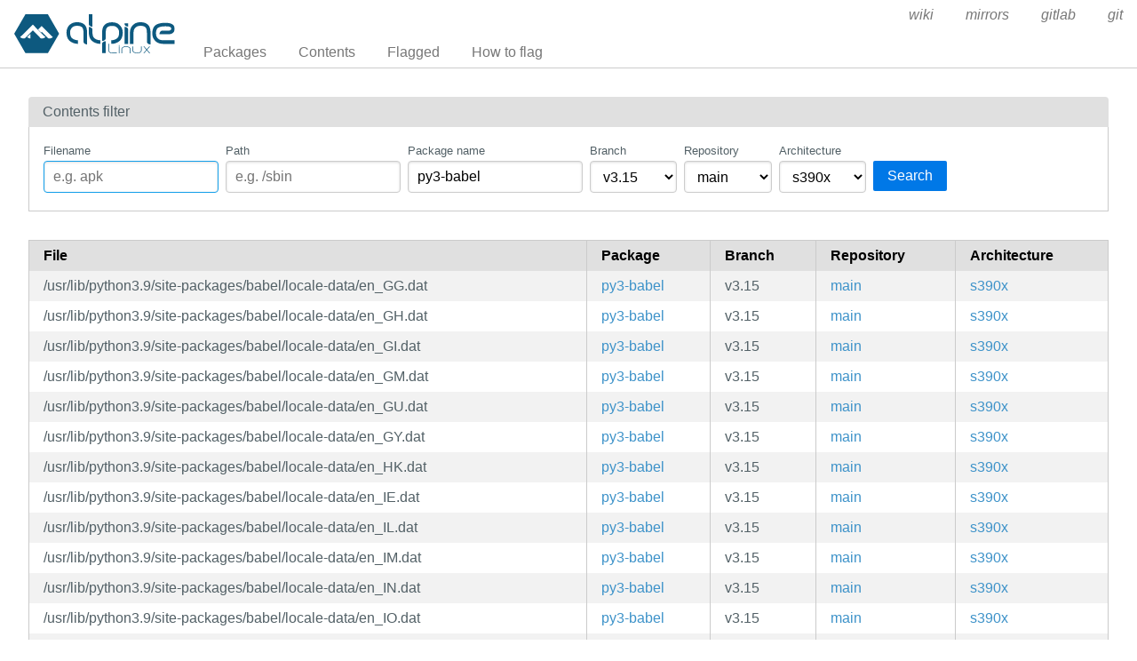

--- FILE ---
content_type: text/html; charset=utf-8
request_url: https://pkgs.alpinelinux.org/contents?repo=main&page=5&arch=s390x&branch=v3.15&name=py3-babel
body_size: 62511
content:
<!doctype html>
<html lang="en">
    <head>
        <meta charset="utf-8">
        <meta name="viewport" content="width=device-width, initial-scale=1.0">
        <title>Package index - Alpine Linux packages</title>
        <link rel="stylesheet" href="/static/css/pure-min.css">
        <link rel="stylesheet" href="/static/css/grids-responsive-min.css">
        <link rel="stylesheet" href="/static/css/hint.min.css">
        <link rel="stylesheet" href="/static/css/style.css">
        <link rel="shortcut icon" href="/static/favicon.ico">
    </head>
    <body>
        <div id="wrapper">
            <header class="pure-g" id="header">
                <div class="pure-u-1 pure-u-lg-4-24">
                    <div class="logo">
                        <a href="/"><img src="/static/alpinelinux-logo.svg" class="pure-img" alt=""/></a>
                    </div>
                </div>
                <input type="checkbox" id="menu-toggle-cb">
                <label id="menu-toggle" for="menu-toggle-cb" onclick>
                    <s class="bar"></s>
                    <s class="bar"></s>
                    <s class="bar"></s>
                </label>
                <div class="pure-u-1 pure-u-lg-20-24 box-relative menu-wrapper">
                    <nav class="pure-menu pure-menu-horizontal menu-local">
                        <ul class="pure-menu-list">
                            <li class="pure-menu-item"><a href="/packages" class="pure-menu-link">Packages</a></li>
                            <li class="pure-menu-item"><a href="/contents" class="pure-menu-link">Contents</a></li>
                            
                                <li class="pure-menu-item"><a href="/flagged" class="pure-menu-link">Flagged</a></li>
                                <li class="pure-menu-item"><a href="/flagging" class="pure-menu-link">How to flag</a></li>
                            
                        </ul>
                    </nav>
                    <nav class="pure-menu pure-menu-horizontal menu-external">
                        <ul class="pure-menu-list">
                            
                            <li class="pure-menu-item">
                                <a href="https://wiki.alpinelinux.org/" class="pure-menu-link">wiki</a>
                            </li>
                            
                            <li class="pure-menu-item">
                                <a href="https://mirrors.alpinelinux.org/" class="pure-menu-link">mirrors</a>
                            </li>
                            
                            <li class="pure-menu-item">
                                <a href="https://gitlab.alpinelinux.org/" class="pure-menu-link">gitlab</a>
                            </li>
                            
                            <li class="pure-menu-item">
                                <a href="https://git.alpinelinux.org/" class="pure-menu-link">git</a>
                            </li>
                            
                        </ul>
                    </nav>
                </div>
            </header>

            
    <main id="contents">
        <div class="grid-head">Contents filter</div>
        <div class="grid-body" id="search-form">
            <div class="pure-g">
                <div class="pure-u-1">
                    <form class="pure-form pure-form-stacked">
                        <div class="pure-g">
                            <div class="pure-u-1 pure-u-md-4-24 form-field hint--top"
                                 aria-label="Use * and ? as wildcards">
                                <label for="file" style="font-size: smaller;">Filename</label>
                                <input class="pure-input-1" type="text" id="file" name="file" value=""
                                       placeholder="e.g. apk" autofocus>
                            </div>
                            <div class="pure-u-1 pure-u-md-4-24 form-field hint--top"
                                 aria-label="Use * and ? as wildcards">
                                <label for="path" style="font-size: smaller;">Path</label>
                                <input class="pure-input-1" type="text" id="path" name="path" value=""
                                       placeholder="e.g. /sbin">
                            </div>
                            <div class="pure-u-1 pure-u-md-4-24 form-field hint--top"
                                 aria-label="Use * and ? as wildcards">
                                <label for="name" style="font-size: smaller;">Package name</label>
                                <input class="pure-input-1" type="text" id="name" name="name" value="py3-babel"
                                       placeholder="e.g. apk-tools">
                            </div>
                            <div class="pure-u-1 pure-u-md-2-24 form-field">
                                <label for="branch" style="font-size: smaller;">Branch</label>
                                <select class="pure-input-1" name="branch" id="branch">
                                    <option>
                                        edge
                                    </option>
                                    
                                        <option>
                                            v3.23
                                        </option>
                                    
                                        <option>
                                            v3.22
                                        </option>
                                    
                                        <option>
                                            v3.21
                                        </option>
                                    
                                        <option>
                                            v3.20
                                        </option>
                                    
                                        <option>
                                            v3.19
                                        </option>
                                    
                                        <option>
                                            v3.18
                                        </option>
                                    
                                        <option>
                                            v3.17
                                        </option>
                                    
                                        <option>
                                            v3.16
                                        </option>
                                    
                                        <option selected>
                                            v3.15
                                        </option>
                                    
                                </select>
                            </div>
                            <div class="pure-u-1 pure-u-md-2-24 form-field">
                                <label for="repo" style="font-size: smaller;">Repository</label>
                                <select class="pure-input-1" name="repo" id="repo">
                                    <option value="" selected>All</option>
                                    
                                        <option>
                                            community
                                        </option>
                                    
                                        <option selected>
                                            main
                                        </option>
                                    
                                        <option>
                                            testing
                                        </option>
                                    
                                </select>
                            </div>
                            <div class="pure-u-1 pure-u-md-2-24 form-field">
                                <label for="arch" style="font-size: smaller;">Architecture</label>
                                <select class="pure-input-1" name="arch" id="arch">
                                    <option value="" selected>All</option>
                                    
                                        <option>
                                            aarch64
                                        </option>
                                    
                                        <option>
                                            armhf
                                        </option>
                                    
                                        <option>
                                            armv7
                                        </option>
                                    
                                        <option>
                                            loongarch64
                                        </option>
                                    
                                        <option>
                                            ppc64le
                                        </option>
                                    
                                        <option>
                                            riscv64
                                        </option>
                                    
                                        <option selected>
                                            s390x
                                        </option>
                                    
                                        <option>
                                            x86
                                        </option>
                                    
                                        <option>
                                            x86_64
                                        </option>
                                    
                                </select>
                            </div>
                            <div class="pure-u-1 pure-u-md-3-24 form-field">
                                <label style="font-size: smaller;">&nbsp;</label>
                                <button type="submit" class="pure-button pure-button-primary">Search</button>
                            </div>
                        </div>
                    </form>
                </div>
            </div>
        </div>

        <div class="table-responsive">
            <table class="pure-table pure-table-striped">
                <thead>
                <tr>
                    <th>File</th>
                    <th>Package</th>
                    <th>Branch</th>
                    <th>Repository</th>
                    <th>Architecture</th>
                </tr>
                </thead>
                <tbody>
                
                    <tr>
                        <td style="white-space: pre-wrap;">/usr/lib/python3.9/site-packages/babel/locale-data/en_GG.dat</td>
                        <td>
                            <a href="/package/v3.15/main/s390x/py3-babel">py3-babel</a>
                        </td>
                        <td>v3.15</td>
                        <td class="repo">
                            <a class="hint--right"
                               href="?file=&path=&name=py3-babel&branch=v3.15&repo=main&arch=s390x">
                                main
                            </a>
                        </td>
                        <td class="arch">
                            <a class="hint--right"
                               href="?file=&path=&name=py3-babel&branch=v3.15&repo=main&arch=s390x">
                                s390x
                            </a>
                        </td>
                    </tr>
                
                    <tr>
                        <td style="white-space: pre-wrap;">/usr/lib/python3.9/site-packages/babel/locale-data/en_GH.dat</td>
                        <td>
                            <a href="/package/v3.15/main/s390x/py3-babel">py3-babel</a>
                        </td>
                        <td>v3.15</td>
                        <td class="repo">
                            <a class="hint--right"
                               href="?file=&path=&name=py3-babel&branch=v3.15&repo=main&arch=s390x">
                                main
                            </a>
                        </td>
                        <td class="arch">
                            <a class="hint--right"
                               href="?file=&path=&name=py3-babel&branch=v3.15&repo=main&arch=s390x">
                                s390x
                            </a>
                        </td>
                    </tr>
                
                    <tr>
                        <td style="white-space: pre-wrap;">/usr/lib/python3.9/site-packages/babel/locale-data/en_GI.dat</td>
                        <td>
                            <a href="/package/v3.15/main/s390x/py3-babel">py3-babel</a>
                        </td>
                        <td>v3.15</td>
                        <td class="repo">
                            <a class="hint--right"
                               href="?file=&path=&name=py3-babel&branch=v3.15&repo=main&arch=s390x">
                                main
                            </a>
                        </td>
                        <td class="arch">
                            <a class="hint--right"
                               href="?file=&path=&name=py3-babel&branch=v3.15&repo=main&arch=s390x">
                                s390x
                            </a>
                        </td>
                    </tr>
                
                    <tr>
                        <td style="white-space: pre-wrap;">/usr/lib/python3.9/site-packages/babel/locale-data/en_GM.dat</td>
                        <td>
                            <a href="/package/v3.15/main/s390x/py3-babel">py3-babel</a>
                        </td>
                        <td>v3.15</td>
                        <td class="repo">
                            <a class="hint--right"
                               href="?file=&path=&name=py3-babel&branch=v3.15&repo=main&arch=s390x">
                                main
                            </a>
                        </td>
                        <td class="arch">
                            <a class="hint--right"
                               href="?file=&path=&name=py3-babel&branch=v3.15&repo=main&arch=s390x">
                                s390x
                            </a>
                        </td>
                    </tr>
                
                    <tr>
                        <td style="white-space: pre-wrap;">/usr/lib/python3.9/site-packages/babel/locale-data/en_GU.dat</td>
                        <td>
                            <a href="/package/v3.15/main/s390x/py3-babel">py3-babel</a>
                        </td>
                        <td>v3.15</td>
                        <td class="repo">
                            <a class="hint--right"
                               href="?file=&path=&name=py3-babel&branch=v3.15&repo=main&arch=s390x">
                                main
                            </a>
                        </td>
                        <td class="arch">
                            <a class="hint--right"
                               href="?file=&path=&name=py3-babel&branch=v3.15&repo=main&arch=s390x">
                                s390x
                            </a>
                        </td>
                    </tr>
                
                    <tr>
                        <td style="white-space: pre-wrap;">/usr/lib/python3.9/site-packages/babel/locale-data/en_GY.dat</td>
                        <td>
                            <a href="/package/v3.15/main/s390x/py3-babel">py3-babel</a>
                        </td>
                        <td>v3.15</td>
                        <td class="repo">
                            <a class="hint--right"
                               href="?file=&path=&name=py3-babel&branch=v3.15&repo=main&arch=s390x">
                                main
                            </a>
                        </td>
                        <td class="arch">
                            <a class="hint--right"
                               href="?file=&path=&name=py3-babel&branch=v3.15&repo=main&arch=s390x">
                                s390x
                            </a>
                        </td>
                    </tr>
                
                    <tr>
                        <td style="white-space: pre-wrap;">/usr/lib/python3.9/site-packages/babel/locale-data/en_HK.dat</td>
                        <td>
                            <a href="/package/v3.15/main/s390x/py3-babel">py3-babel</a>
                        </td>
                        <td>v3.15</td>
                        <td class="repo">
                            <a class="hint--right"
                               href="?file=&path=&name=py3-babel&branch=v3.15&repo=main&arch=s390x">
                                main
                            </a>
                        </td>
                        <td class="arch">
                            <a class="hint--right"
                               href="?file=&path=&name=py3-babel&branch=v3.15&repo=main&arch=s390x">
                                s390x
                            </a>
                        </td>
                    </tr>
                
                    <tr>
                        <td style="white-space: pre-wrap;">/usr/lib/python3.9/site-packages/babel/locale-data/en_IE.dat</td>
                        <td>
                            <a href="/package/v3.15/main/s390x/py3-babel">py3-babel</a>
                        </td>
                        <td>v3.15</td>
                        <td class="repo">
                            <a class="hint--right"
                               href="?file=&path=&name=py3-babel&branch=v3.15&repo=main&arch=s390x">
                                main
                            </a>
                        </td>
                        <td class="arch">
                            <a class="hint--right"
                               href="?file=&path=&name=py3-babel&branch=v3.15&repo=main&arch=s390x">
                                s390x
                            </a>
                        </td>
                    </tr>
                
                    <tr>
                        <td style="white-space: pre-wrap;">/usr/lib/python3.9/site-packages/babel/locale-data/en_IL.dat</td>
                        <td>
                            <a href="/package/v3.15/main/s390x/py3-babel">py3-babel</a>
                        </td>
                        <td>v3.15</td>
                        <td class="repo">
                            <a class="hint--right"
                               href="?file=&path=&name=py3-babel&branch=v3.15&repo=main&arch=s390x">
                                main
                            </a>
                        </td>
                        <td class="arch">
                            <a class="hint--right"
                               href="?file=&path=&name=py3-babel&branch=v3.15&repo=main&arch=s390x">
                                s390x
                            </a>
                        </td>
                    </tr>
                
                    <tr>
                        <td style="white-space: pre-wrap;">/usr/lib/python3.9/site-packages/babel/locale-data/en_IM.dat</td>
                        <td>
                            <a href="/package/v3.15/main/s390x/py3-babel">py3-babel</a>
                        </td>
                        <td>v3.15</td>
                        <td class="repo">
                            <a class="hint--right"
                               href="?file=&path=&name=py3-babel&branch=v3.15&repo=main&arch=s390x">
                                main
                            </a>
                        </td>
                        <td class="arch">
                            <a class="hint--right"
                               href="?file=&path=&name=py3-babel&branch=v3.15&repo=main&arch=s390x">
                                s390x
                            </a>
                        </td>
                    </tr>
                
                    <tr>
                        <td style="white-space: pre-wrap;">/usr/lib/python3.9/site-packages/babel/locale-data/en_IN.dat</td>
                        <td>
                            <a href="/package/v3.15/main/s390x/py3-babel">py3-babel</a>
                        </td>
                        <td>v3.15</td>
                        <td class="repo">
                            <a class="hint--right"
                               href="?file=&path=&name=py3-babel&branch=v3.15&repo=main&arch=s390x">
                                main
                            </a>
                        </td>
                        <td class="arch">
                            <a class="hint--right"
                               href="?file=&path=&name=py3-babel&branch=v3.15&repo=main&arch=s390x">
                                s390x
                            </a>
                        </td>
                    </tr>
                
                    <tr>
                        <td style="white-space: pre-wrap;">/usr/lib/python3.9/site-packages/babel/locale-data/en_IO.dat</td>
                        <td>
                            <a href="/package/v3.15/main/s390x/py3-babel">py3-babel</a>
                        </td>
                        <td>v3.15</td>
                        <td class="repo">
                            <a class="hint--right"
                               href="?file=&path=&name=py3-babel&branch=v3.15&repo=main&arch=s390x">
                                main
                            </a>
                        </td>
                        <td class="arch">
                            <a class="hint--right"
                               href="?file=&path=&name=py3-babel&branch=v3.15&repo=main&arch=s390x">
                                s390x
                            </a>
                        </td>
                    </tr>
                
                    <tr>
                        <td style="white-space: pre-wrap;">/usr/lib/python3.9/site-packages/babel/locale-data/en_JE.dat</td>
                        <td>
                            <a href="/package/v3.15/main/s390x/py3-babel">py3-babel</a>
                        </td>
                        <td>v3.15</td>
                        <td class="repo">
                            <a class="hint--right"
                               href="?file=&path=&name=py3-babel&branch=v3.15&repo=main&arch=s390x">
                                main
                            </a>
                        </td>
                        <td class="arch">
                            <a class="hint--right"
                               href="?file=&path=&name=py3-babel&branch=v3.15&repo=main&arch=s390x">
                                s390x
                            </a>
                        </td>
                    </tr>
                
                    <tr>
                        <td style="white-space: pre-wrap;">/usr/lib/python3.9/site-packages/babel/locale-data/en_JM.dat</td>
                        <td>
                            <a href="/package/v3.15/main/s390x/py3-babel">py3-babel</a>
                        </td>
                        <td>v3.15</td>
                        <td class="repo">
                            <a class="hint--right"
                               href="?file=&path=&name=py3-babel&branch=v3.15&repo=main&arch=s390x">
                                main
                            </a>
                        </td>
                        <td class="arch">
                            <a class="hint--right"
                               href="?file=&path=&name=py3-babel&branch=v3.15&repo=main&arch=s390x">
                                s390x
                            </a>
                        </td>
                    </tr>
                
                    <tr>
                        <td style="white-space: pre-wrap;">/usr/lib/python3.9/site-packages/babel/locale-data/en_KE.dat</td>
                        <td>
                            <a href="/package/v3.15/main/s390x/py3-babel">py3-babel</a>
                        </td>
                        <td>v3.15</td>
                        <td class="repo">
                            <a class="hint--right"
                               href="?file=&path=&name=py3-babel&branch=v3.15&repo=main&arch=s390x">
                                main
                            </a>
                        </td>
                        <td class="arch">
                            <a class="hint--right"
                               href="?file=&path=&name=py3-babel&branch=v3.15&repo=main&arch=s390x">
                                s390x
                            </a>
                        </td>
                    </tr>
                
                    <tr>
                        <td style="white-space: pre-wrap;">/usr/lib/python3.9/site-packages/babel/locale-data/en_KI.dat</td>
                        <td>
                            <a href="/package/v3.15/main/s390x/py3-babel">py3-babel</a>
                        </td>
                        <td>v3.15</td>
                        <td class="repo">
                            <a class="hint--right"
                               href="?file=&path=&name=py3-babel&branch=v3.15&repo=main&arch=s390x">
                                main
                            </a>
                        </td>
                        <td class="arch">
                            <a class="hint--right"
                               href="?file=&path=&name=py3-babel&branch=v3.15&repo=main&arch=s390x">
                                s390x
                            </a>
                        </td>
                    </tr>
                
                    <tr>
                        <td style="white-space: pre-wrap;">/usr/lib/python3.9/site-packages/babel/locale-data/en_KN.dat</td>
                        <td>
                            <a href="/package/v3.15/main/s390x/py3-babel">py3-babel</a>
                        </td>
                        <td>v3.15</td>
                        <td class="repo">
                            <a class="hint--right"
                               href="?file=&path=&name=py3-babel&branch=v3.15&repo=main&arch=s390x">
                                main
                            </a>
                        </td>
                        <td class="arch">
                            <a class="hint--right"
                               href="?file=&path=&name=py3-babel&branch=v3.15&repo=main&arch=s390x">
                                s390x
                            </a>
                        </td>
                    </tr>
                
                    <tr>
                        <td style="white-space: pre-wrap;">/usr/lib/python3.9/site-packages/babel/locale-data/en_KY.dat</td>
                        <td>
                            <a href="/package/v3.15/main/s390x/py3-babel">py3-babel</a>
                        </td>
                        <td>v3.15</td>
                        <td class="repo">
                            <a class="hint--right"
                               href="?file=&path=&name=py3-babel&branch=v3.15&repo=main&arch=s390x">
                                main
                            </a>
                        </td>
                        <td class="arch">
                            <a class="hint--right"
                               href="?file=&path=&name=py3-babel&branch=v3.15&repo=main&arch=s390x">
                                s390x
                            </a>
                        </td>
                    </tr>
                
                    <tr>
                        <td style="white-space: pre-wrap;">/usr/lib/python3.9/site-packages/babel/locale-data/en_LC.dat</td>
                        <td>
                            <a href="/package/v3.15/main/s390x/py3-babel">py3-babel</a>
                        </td>
                        <td>v3.15</td>
                        <td class="repo">
                            <a class="hint--right"
                               href="?file=&path=&name=py3-babel&branch=v3.15&repo=main&arch=s390x">
                                main
                            </a>
                        </td>
                        <td class="arch">
                            <a class="hint--right"
                               href="?file=&path=&name=py3-babel&branch=v3.15&repo=main&arch=s390x">
                                s390x
                            </a>
                        </td>
                    </tr>
                
                    <tr>
                        <td style="white-space: pre-wrap;">/usr/lib/python3.9/site-packages/babel/locale-data/en_LR.dat</td>
                        <td>
                            <a href="/package/v3.15/main/s390x/py3-babel">py3-babel</a>
                        </td>
                        <td>v3.15</td>
                        <td class="repo">
                            <a class="hint--right"
                               href="?file=&path=&name=py3-babel&branch=v3.15&repo=main&arch=s390x">
                                main
                            </a>
                        </td>
                        <td class="arch">
                            <a class="hint--right"
                               href="?file=&path=&name=py3-babel&branch=v3.15&repo=main&arch=s390x">
                                s390x
                            </a>
                        </td>
                    </tr>
                
                    <tr>
                        <td style="white-space: pre-wrap;">/usr/lib/python3.9/site-packages/babel/locale-data/en_LS.dat</td>
                        <td>
                            <a href="/package/v3.15/main/s390x/py3-babel">py3-babel</a>
                        </td>
                        <td>v3.15</td>
                        <td class="repo">
                            <a class="hint--right"
                               href="?file=&path=&name=py3-babel&branch=v3.15&repo=main&arch=s390x">
                                main
                            </a>
                        </td>
                        <td class="arch">
                            <a class="hint--right"
                               href="?file=&path=&name=py3-babel&branch=v3.15&repo=main&arch=s390x">
                                s390x
                            </a>
                        </td>
                    </tr>
                
                    <tr>
                        <td style="white-space: pre-wrap;">/usr/lib/python3.9/site-packages/babel/locale-data/en_MG.dat</td>
                        <td>
                            <a href="/package/v3.15/main/s390x/py3-babel">py3-babel</a>
                        </td>
                        <td>v3.15</td>
                        <td class="repo">
                            <a class="hint--right"
                               href="?file=&path=&name=py3-babel&branch=v3.15&repo=main&arch=s390x">
                                main
                            </a>
                        </td>
                        <td class="arch">
                            <a class="hint--right"
                               href="?file=&path=&name=py3-babel&branch=v3.15&repo=main&arch=s390x">
                                s390x
                            </a>
                        </td>
                    </tr>
                
                    <tr>
                        <td style="white-space: pre-wrap;">/usr/lib/python3.9/site-packages/babel/locale-data/en_MH.dat</td>
                        <td>
                            <a href="/package/v3.15/main/s390x/py3-babel">py3-babel</a>
                        </td>
                        <td>v3.15</td>
                        <td class="repo">
                            <a class="hint--right"
                               href="?file=&path=&name=py3-babel&branch=v3.15&repo=main&arch=s390x">
                                main
                            </a>
                        </td>
                        <td class="arch">
                            <a class="hint--right"
                               href="?file=&path=&name=py3-babel&branch=v3.15&repo=main&arch=s390x">
                                s390x
                            </a>
                        </td>
                    </tr>
                
                    <tr>
                        <td style="white-space: pre-wrap;">/usr/lib/python3.9/site-packages/babel/locale-data/en_MO.dat</td>
                        <td>
                            <a href="/package/v3.15/main/s390x/py3-babel">py3-babel</a>
                        </td>
                        <td>v3.15</td>
                        <td class="repo">
                            <a class="hint--right"
                               href="?file=&path=&name=py3-babel&branch=v3.15&repo=main&arch=s390x">
                                main
                            </a>
                        </td>
                        <td class="arch">
                            <a class="hint--right"
                               href="?file=&path=&name=py3-babel&branch=v3.15&repo=main&arch=s390x">
                                s390x
                            </a>
                        </td>
                    </tr>
                
                    <tr>
                        <td style="white-space: pre-wrap;">/usr/lib/python3.9/site-packages/babel/locale-data/en_MP.dat</td>
                        <td>
                            <a href="/package/v3.15/main/s390x/py3-babel">py3-babel</a>
                        </td>
                        <td>v3.15</td>
                        <td class="repo">
                            <a class="hint--right"
                               href="?file=&path=&name=py3-babel&branch=v3.15&repo=main&arch=s390x">
                                main
                            </a>
                        </td>
                        <td class="arch">
                            <a class="hint--right"
                               href="?file=&path=&name=py3-babel&branch=v3.15&repo=main&arch=s390x">
                                s390x
                            </a>
                        </td>
                    </tr>
                
                    <tr>
                        <td style="white-space: pre-wrap;">/usr/lib/python3.9/site-packages/babel/locale-data/en_MS.dat</td>
                        <td>
                            <a href="/package/v3.15/main/s390x/py3-babel">py3-babel</a>
                        </td>
                        <td>v3.15</td>
                        <td class="repo">
                            <a class="hint--right"
                               href="?file=&path=&name=py3-babel&branch=v3.15&repo=main&arch=s390x">
                                main
                            </a>
                        </td>
                        <td class="arch">
                            <a class="hint--right"
                               href="?file=&path=&name=py3-babel&branch=v3.15&repo=main&arch=s390x">
                                s390x
                            </a>
                        </td>
                    </tr>
                
                    <tr>
                        <td style="white-space: pre-wrap;">/usr/lib/python3.9/site-packages/babel/locale-data/en_MT.dat</td>
                        <td>
                            <a href="/package/v3.15/main/s390x/py3-babel">py3-babel</a>
                        </td>
                        <td>v3.15</td>
                        <td class="repo">
                            <a class="hint--right"
                               href="?file=&path=&name=py3-babel&branch=v3.15&repo=main&arch=s390x">
                                main
                            </a>
                        </td>
                        <td class="arch">
                            <a class="hint--right"
                               href="?file=&path=&name=py3-babel&branch=v3.15&repo=main&arch=s390x">
                                s390x
                            </a>
                        </td>
                    </tr>
                
                    <tr>
                        <td style="white-space: pre-wrap;">/usr/lib/python3.9/site-packages/babel/locale-data/en_MU.dat</td>
                        <td>
                            <a href="/package/v3.15/main/s390x/py3-babel">py3-babel</a>
                        </td>
                        <td>v3.15</td>
                        <td class="repo">
                            <a class="hint--right"
                               href="?file=&path=&name=py3-babel&branch=v3.15&repo=main&arch=s390x">
                                main
                            </a>
                        </td>
                        <td class="arch">
                            <a class="hint--right"
                               href="?file=&path=&name=py3-babel&branch=v3.15&repo=main&arch=s390x">
                                s390x
                            </a>
                        </td>
                    </tr>
                
                    <tr>
                        <td style="white-space: pre-wrap;">/usr/lib/python3.9/site-packages/babel/locale-data/en_MW.dat</td>
                        <td>
                            <a href="/package/v3.15/main/s390x/py3-babel">py3-babel</a>
                        </td>
                        <td>v3.15</td>
                        <td class="repo">
                            <a class="hint--right"
                               href="?file=&path=&name=py3-babel&branch=v3.15&repo=main&arch=s390x">
                                main
                            </a>
                        </td>
                        <td class="arch">
                            <a class="hint--right"
                               href="?file=&path=&name=py3-babel&branch=v3.15&repo=main&arch=s390x">
                                s390x
                            </a>
                        </td>
                    </tr>
                
                    <tr>
                        <td style="white-space: pre-wrap;">/usr/lib/python3.9/site-packages/babel/locale-data/en_MY.dat</td>
                        <td>
                            <a href="/package/v3.15/main/s390x/py3-babel">py3-babel</a>
                        </td>
                        <td>v3.15</td>
                        <td class="repo">
                            <a class="hint--right"
                               href="?file=&path=&name=py3-babel&branch=v3.15&repo=main&arch=s390x">
                                main
                            </a>
                        </td>
                        <td class="arch">
                            <a class="hint--right"
                               href="?file=&path=&name=py3-babel&branch=v3.15&repo=main&arch=s390x">
                                s390x
                            </a>
                        </td>
                    </tr>
                
                    <tr>
                        <td style="white-space: pre-wrap;">/usr/lib/python3.9/site-packages/babel/locale-data/en_NA.dat</td>
                        <td>
                            <a href="/package/v3.15/main/s390x/py3-babel">py3-babel</a>
                        </td>
                        <td>v3.15</td>
                        <td class="repo">
                            <a class="hint--right"
                               href="?file=&path=&name=py3-babel&branch=v3.15&repo=main&arch=s390x">
                                main
                            </a>
                        </td>
                        <td class="arch">
                            <a class="hint--right"
                               href="?file=&path=&name=py3-babel&branch=v3.15&repo=main&arch=s390x">
                                s390x
                            </a>
                        </td>
                    </tr>
                
                    <tr>
                        <td style="white-space: pre-wrap;">/usr/lib/python3.9/site-packages/babel/locale-data/en_NF.dat</td>
                        <td>
                            <a href="/package/v3.15/main/s390x/py3-babel">py3-babel</a>
                        </td>
                        <td>v3.15</td>
                        <td class="repo">
                            <a class="hint--right"
                               href="?file=&path=&name=py3-babel&branch=v3.15&repo=main&arch=s390x">
                                main
                            </a>
                        </td>
                        <td class="arch">
                            <a class="hint--right"
                               href="?file=&path=&name=py3-babel&branch=v3.15&repo=main&arch=s390x">
                                s390x
                            </a>
                        </td>
                    </tr>
                
                    <tr>
                        <td style="white-space: pre-wrap;">/usr/lib/python3.9/site-packages/babel/locale-data/en_NG.dat</td>
                        <td>
                            <a href="/package/v3.15/main/s390x/py3-babel">py3-babel</a>
                        </td>
                        <td>v3.15</td>
                        <td class="repo">
                            <a class="hint--right"
                               href="?file=&path=&name=py3-babel&branch=v3.15&repo=main&arch=s390x">
                                main
                            </a>
                        </td>
                        <td class="arch">
                            <a class="hint--right"
                               href="?file=&path=&name=py3-babel&branch=v3.15&repo=main&arch=s390x">
                                s390x
                            </a>
                        </td>
                    </tr>
                
                    <tr>
                        <td style="white-space: pre-wrap;">/usr/lib/python3.9/site-packages/babel/locale-data/en_NL.dat</td>
                        <td>
                            <a href="/package/v3.15/main/s390x/py3-babel">py3-babel</a>
                        </td>
                        <td>v3.15</td>
                        <td class="repo">
                            <a class="hint--right"
                               href="?file=&path=&name=py3-babel&branch=v3.15&repo=main&arch=s390x">
                                main
                            </a>
                        </td>
                        <td class="arch">
                            <a class="hint--right"
                               href="?file=&path=&name=py3-babel&branch=v3.15&repo=main&arch=s390x">
                                s390x
                            </a>
                        </td>
                    </tr>
                
                    <tr>
                        <td style="white-space: pre-wrap;">/usr/lib/python3.9/site-packages/babel/locale-data/en_NR.dat</td>
                        <td>
                            <a href="/package/v3.15/main/s390x/py3-babel">py3-babel</a>
                        </td>
                        <td>v3.15</td>
                        <td class="repo">
                            <a class="hint--right"
                               href="?file=&path=&name=py3-babel&branch=v3.15&repo=main&arch=s390x">
                                main
                            </a>
                        </td>
                        <td class="arch">
                            <a class="hint--right"
                               href="?file=&path=&name=py3-babel&branch=v3.15&repo=main&arch=s390x">
                                s390x
                            </a>
                        </td>
                    </tr>
                
                    <tr>
                        <td style="white-space: pre-wrap;">/usr/lib/python3.9/site-packages/babel/locale-data/en_NU.dat</td>
                        <td>
                            <a href="/package/v3.15/main/s390x/py3-babel">py3-babel</a>
                        </td>
                        <td>v3.15</td>
                        <td class="repo">
                            <a class="hint--right"
                               href="?file=&path=&name=py3-babel&branch=v3.15&repo=main&arch=s390x">
                                main
                            </a>
                        </td>
                        <td class="arch">
                            <a class="hint--right"
                               href="?file=&path=&name=py3-babel&branch=v3.15&repo=main&arch=s390x">
                                s390x
                            </a>
                        </td>
                    </tr>
                
                    <tr>
                        <td style="white-space: pre-wrap;">/usr/lib/python3.9/site-packages/babel/locale-data/en_NZ.dat</td>
                        <td>
                            <a href="/package/v3.15/main/s390x/py3-babel">py3-babel</a>
                        </td>
                        <td>v3.15</td>
                        <td class="repo">
                            <a class="hint--right"
                               href="?file=&path=&name=py3-babel&branch=v3.15&repo=main&arch=s390x">
                                main
                            </a>
                        </td>
                        <td class="arch">
                            <a class="hint--right"
                               href="?file=&path=&name=py3-babel&branch=v3.15&repo=main&arch=s390x">
                                s390x
                            </a>
                        </td>
                    </tr>
                
                    <tr>
                        <td style="white-space: pre-wrap;">/usr/lib/python3.9/site-packages/babel/locale-data/en_PG.dat</td>
                        <td>
                            <a href="/package/v3.15/main/s390x/py3-babel">py3-babel</a>
                        </td>
                        <td>v3.15</td>
                        <td class="repo">
                            <a class="hint--right"
                               href="?file=&path=&name=py3-babel&branch=v3.15&repo=main&arch=s390x">
                                main
                            </a>
                        </td>
                        <td class="arch">
                            <a class="hint--right"
                               href="?file=&path=&name=py3-babel&branch=v3.15&repo=main&arch=s390x">
                                s390x
                            </a>
                        </td>
                    </tr>
                
                    <tr>
                        <td style="white-space: pre-wrap;">/usr/lib/python3.9/site-packages/babel/locale-data/en_PH.dat</td>
                        <td>
                            <a href="/package/v3.15/main/s390x/py3-babel">py3-babel</a>
                        </td>
                        <td>v3.15</td>
                        <td class="repo">
                            <a class="hint--right"
                               href="?file=&path=&name=py3-babel&branch=v3.15&repo=main&arch=s390x">
                                main
                            </a>
                        </td>
                        <td class="arch">
                            <a class="hint--right"
                               href="?file=&path=&name=py3-babel&branch=v3.15&repo=main&arch=s390x">
                                s390x
                            </a>
                        </td>
                    </tr>
                
                    <tr>
                        <td style="white-space: pre-wrap;">/usr/lib/python3.9/site-packages/babel/locale-data/en_PK.dat</td>
                        <td>
                            <a href="/package/v3.15/main/s390x/py3-babel">py3-babel</a>
                        </td>
                        <td>v3.15</td>
                        <td class="repo">
                            <a class="hint--right"
                               href="?file=&path=&name=py3-babel&branch=v3.15&repo=main&arch=s390x">
                                main
                            </a>
                        </td>
                        <td class="arch">
                            <a class="hint--right"
                               href="?file=&path=&name=py3-babel&branch=v3.15&repo=main&arch=s390x">
                                s390x
                            </a>
                        </td>
                    </tr>
                
                    <tr>
                        <td style="white-space: pre-wrap;">/usr/lib/python3.9/site-packages/babel/locale-data/en_PN.dat</td>
                        <td>
                            <a href="/package/v3.15/main/s390x/py3-babel">py3-babel</a>
                        </td>
                        <td>v3.15</td>
                        <td class="repo">
                            <a class="hint--right"
                               href="?file=&path=&name=py3-babel&branch=v3.15&repo=main&arch=s390x">
                                main
                            </a>
                        </td>
                        <td class="arch">
                            <a class="hint--right"
                               href="?file=&path=&name=py3-babel&branch=v3.15&repo=main&arch=s390x">
                                s390x
                            </a>
                        </td>
                    </tr>
                
                    <tr>
                        <td style="white-space: pre-wrap;">/usr/lib/python3.9/site-packages/babel/locale-data/en_PR.dat</td>
                        <td>
                            <a href="/package/v3.15/main/s390x/py3-babel">py3-babel</a>
                        </td>
                        <td>v3.15</td>
                        <td class="repo">
                            <a class="hint--right"
                               href="?file=&path=&name=py3-babel&branch=v3.15&repo=main&arch=s390x">
                                main
                            </a>
                        </td>
                        <td class="arch">
                            <a class="hint--right"
                               href="?file=&path=&name=py3-babel&branch=v3.15&repo=main&arch=s390x">
                                s390x
                            </a>
                        </td>
                    </tr>
                
                    <tr>
                        <td style="white-space: pre-wrap;">/usr/lib/python3.9/site-packages/babel/locale-data/en_PW.dat</td>
                        <td>
                            <a href="/package/v3.15/main/s390x/py3-babel">py3-babel</a>
                        </td>
                        <td>v3.15</td>
                        <td class="repo">
                            <a class="hint--right"
                               href="?file=&path=&name=py3-babel&branch=v3.15&repo=main&arch=s390x">
                                main
                            </a>
                        </td>
                        <td class="arch">
                            <a class="hint--right"
                               href="?file=&path=&name=py3-babel&branch=v3.15&repo=main&arch=s390x">
                                s390x
                            </a>
                        </td>
                    </tr>
                
                    <tr>
                        <td style="white-space: pre-wrap;">/usr/lib/python3.9/site-packages/babel/locale-data/en_RW.dat</td>
                        <td>
                            <a href="/package/v3.15/main/s390x/py3-babel">py3-babel</a>
                        </td>
                        <td>v3.15</td>
                        <td class="repo">
                            <a class="hint--right"
                               href="?file=&path=&name=py3-babel&branch=v3.15&repo=main&arch=s390x">
                                main
                            </a>
                        </td>
                        <td class="arch">
                            <a class="hint--right"
                               href="?file=&path=&name=py3-babel&branch=v3.15&repo=main&arch=s390x">
                                s390x
                            </a>
                        </td>
                    </tr>
                
                    <tr>
                        <td style="white-space: pre-wrap;">/usr/lib/python3.9/site-packages/babel/locale-data/en_SB.dat</td>
                        <td>
                            <a href="/package/v3.15/main/s390x/py3-babel">py3-babel</a>
                        </td>
                        <td>v3.15</td>
                        <td class="repo">
                            <a class="hint--right"
                               href="?file=&path=&name=py3-babel&branch=v3.15&repo=main&arch=s390x">
                                main
                            </a>
                        </td>
                        <td class="arch">
                            <a class="hint--right"
                               href="?file=&path=&name=py3-babel&branch=v3.15&repo=main&arch=s390x">
                                s390x
                            </a>
                        </td>
                    </tr>
                
                    <tr>
                        <td style="white-space: pre-wrap;">/usr/lib/python3.9/site-packages/babel/locale-data/en_SC.dat</td>
                        <td>
                            <a href="/package/v3.15/main/s390x/py3-babel">py3-babel</a>
                        </td>
                        <td>v3.15</td>
                        <td class="repo">
                            <a class="hint--right"
                               href="?file=&path=&name=py3-babel&branch=v3.15&repo=main&arch=s390x">
                                main
                            </a>
                        </td>
                        <td class="arch">
                            <a class="hint--right"
                               href="?file=&path=&name=py3-babel&branch=v3.15&repo=main&arch=s390x">
                                s390x
                            </a>
                        </td>
                    </tr>
                
                    <tr>
                        <td style="white-space: pre-wrap;">/usr/lib/python3.9/site-packages/babel/locale-data/en_SD.dat</td>
                        <td>
                            <a href="/package/v3.15/main/s390x/py3-babel">py3-babel</a>
                        </td>
                        <td>v3.15</td>
                        <td class="repo">
                            <a class="hint--right"
                               href="?file=&path=&name=py3-babel&branch=v3.15&repo=main&arch=s390x">
                                main
                            </a>
                        </td>
                        <td class="arch">
                            <a class="hint--right"
                               href="?file=&path=&name=py3-babel&branch=v3.15&repo=main&arch=s390x">
                                s390x
                            </a>
                        </td>
                    </tr>
                
                    <tr>
                        <td style="white-space: pre-wrap;">/usr/lib/python3.9/site-packages/babel/locale-data/en_SE.dat</td>
                        <td>
                            <a href="/package/v3.15/main/s390x/py3-babel">py3-babel</a>
                        </td>
                        <td>v3.15</td>
                        <td class="repo">
                            <a class="hint--right"
                               href="?file=&path=&name=py3-babel&branch=v3.15&repo=main&arch=s390x">
                                main
                            </a>
                        </td>
                        <td class="arch">
                            <a class="hint--right"
                               href="?file=&path=&name=py3-babel&branch=v3.15&repo=main&arch=s390x">
                                s390x
                            </a>
                        </td>
                    </tr>
                
                    <tr>
                        <td style="white-space: pre-wrap;">/usr/lib/python3.9/site-packages/babel/locale-data/en_SG.dat</td>
                        <td>
                            <a href="/package/v3.15/main/s390x/py3-babel">py3-babel</a>
                        </td>
                        <td>v3.15</td>
                        <td class="repo">
                            <a class="hint--right"
                               href="?file=&path=&name=py3-babel&branch=v3.15&repo=main&arch=s390x">
                                main
                            </a>
                        </td>
                        <td class="arch">
                            <a class="hint--right"
                               href="?file=&path=&name=py3-babel&branch=v3.15&repo=main&arch=s390x">
                                s390x
                            </a>
                        </td>
                    </tr>
                
                    <tr>
                        <td style="white-space: pre-wrap;">/usr/lib/python3.9/site-packages/babel/locale-data/en_SH.dat</td>
                        <td>
                            <a href="/package/v3.15/main/s390x/py3-babel">py3-babel</a>
                        </td>
                        <td>v3.15</td>
                        <td class="repo">
                            <a class="hint--right"
                               href="?file=&path=&name=py3-babel&branch=v3.15&repo=main&arch=s390x">
                                main
                            </a>
                        </td>
                        <td class="arch">
                            <a class="hint--right"
                               href="?file=&path=&name=py3-babel&branch=v3.15&repo=main&arch=s390x">
                                s390x
                            </a>
                        </td>
                    </tr>
                
                </tbody>
            </table>
        </div>
        <div class="pure-menu pure-menu-horizontal" id="pagination">
            <nav>
                <ul class="pure-menu-list">
                    <li class="pure-menu-item">
                        <a class="pure-menu-link"
                           href="?page=1&file=&path=&name=py3-babel&branch=v3.15&repo=main&arch=s390x">«</a>
                    </li>
                    
                        <li class="pure-menu-item">
                            <a class="pure-menu-link"
                               href="?page=2&file=&path=&name=py3-babel&branch=v3.15&repo=main&arch=s390x">2
                            </a>
                        </li>
                    
                        <li class="pure-menu-item">
                            <a class="pure-menu-link"
                               href="?page=3&file=&path=&name=py3-babel&branch=v3.15&repo=main&arch=s390x">3
                            </a>
                        </li>
                    
                        <li class="pure-menu-item">
                            <a class="pure-menu-link"
                               href="?page=4&file=&path=&name=py3-babel&branch=v3.15&repo=main&arch=s390x">4
                            </a>
                        </li>
                    
                        <li class="pure-menu-item active">
                            <a class="pure-menu-link"
                               href="?page=5&file=&path=&name=py3-babel&branch=v3.15&repo=main&arch=s390x">5
                            </a>
                        </li>
                    
                        <li class="pure-menu-item">
                            <a class="pure-menu-link"
                               href="?page=6&file=&path=&name=py3-babel&branch=v3.15&repo=main&arch=s390x">6
                            </a>
                        </li>
                    
                        <li class="pure-menu-item">
                            <a class="pure-menu-link"
                               href="?page=7&file=&path=&name=py3-babel&branch=v3.15&repo=main&arch=s390x">7
                            </a>
                        </li>
                    
                        <li class="pure-menu-item">
                            <a class="pure-menu-link"
                               href="?page=8&file=&path=&name=py3-babel&branch=v3.15&repo=main&arch=s390x">8
                            </a>
                        </li>
                    
                    <li class="pure-menu-item">
                        <a class="pure-menu-link"
                           href="?page=17&file=&path=&name=py3-babel&branch=v3.15&repo=main&arch=s390x">»</a>
                    </li>
                </ul>
            </nav>
        </div>
    </main>



	    <footer>Alpine Linux | <a href="https://alpinelinux.org/privacy-policy.html">Privacy Policy</a> | <a href="https://gitlab.alpinelinux.org/alpine/infra/apkbrowser">Apkbrowser Project</a></footer>
        </div>
    </body>
</html>